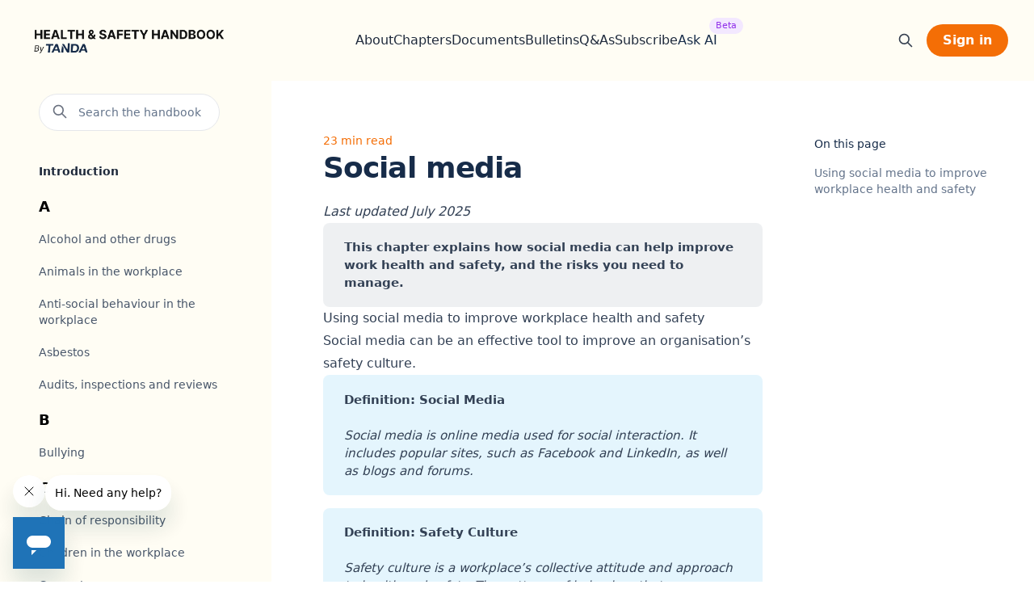

--- FILE ---
content_type: text/html; charset=utf-8
request_url: https://www.healthandsafetyhandbook.com.au/chapters/social-media/
body_size: 12557
content:
<!DOCTYPE html>
<html lang="en">
<head>

    <meta charset="utf-8" />
    <meta http-equiv="X-UA-Compatible" content="IE=edge" />
    <meta name="viewport" content="width=device-width, initial-scale=1">
    <link rel="stylesheet" type="text/css" href="https://www.healthandsafetyhandbook.com.au/assets/built/screen.css?v=5a0de61bb4" />

    <title>Social media</title>

    <script src="https://www.healthandsafetyhandbook.com.au/assets/built/scroll.js?v=5a0de61bb4"></script>

    <meta name="description" content="This chapter explains how social media can help improve work health and safety, and the risks you need to manage.">
    <link rel="icon" href="https://www.healthandsafetyhandbook.com.au/content/images/size/w256h256/2023/08/hs.png" type="image/png">
    <link rel="canonical" href="https://www.healthandsafetyhandbook.com.au/chapters/social-media/">
    <meta name="referrer" content="no-referrer-when-downgrade">
    
    <meta property="og:site_name" content="Health &amp; Safety Handbook">
    <meta property="og:type" content="article">
    <meta property="og:title" content="Social media">
    <meta property="og:description" content="This chapter explains how social media can help improve work health and safety, and the risks you need to manage.">
    <meta property="og:url" content="https://www.healthandsafetyhandbook.com.au/chapters/social-media/">
    <meta property="og:image" content="https://static.ghost.org/v5.0.0/images/publication-cover.jpg">
    <meta property="article:published_time" content="2022-09-19T00:00:00.000Z">
    <meta property="article:modified_time" content="2025-07-22T03:26:43.000Z">
    <meta property="article:tag" content="Chapters">
    
    <meta property="article:publisher" content="https://www.facebook.com/healthandsafetyhandbook">
    <meta name="twitter:card" content="summary_large_image">
    <meta name="twitter:title" content="Social media">
    <meta name="twitter:description" content="This chapter explains how social media can help improve work health and safety, and the risks you need to manage.">
    <meta name="twitter:url" content="https://www.healthandsafetyhandbook.com.au/chapters/social-media/">
    <meta name="twitter:image" content="https://static.ghost.org/v5.0.0/images/publication-cover.jpg">
    <meta name="twitter:label1" content="Written by">
    <meta name="twitter:data1" content="Donna Riley">
    <meta name="twitter:label2" content="Filed under">
    <meta name="twitter:data2" content="Chapters">
    <meta name="twitter:site" content="@ghost">
    <meta property="og:image:width" content="1200">
    <meta property="og:image:height" content="840">
    
    <script type="application/ld+json">
{
    "@context": "https://schema.org",
    "@type": "Article",
    "publisher": {
        "@type": "Organization",
        "name": "Health &amp; Safety Handbook",
        "url": "https://www.healthandsafetyhandbook.com.au/",
        "logo": {
            "@type": "ImageObject",
            "url": "https://www.healthandsafetyhandbook.com.au/content/images/size/w256h256/2023/08/hs.png",
            "width": 60,
            "height": 60
        }
    },
    "author": {
        "@type": "Person",
        "name": "Donna Riley",
        "url": "https://www.healthandsafetyhandbook.com.au/author/donna/",
        "sameAs": []
    },
    "headline": "Social media",
    "url": "https://www.healthandsafetyhandbook.com.au/chapters/social-media/",
    "datePublished": "2022-09-19T00:00:00.000Z",
    "dateModified": "2025-07-22T03:26:43.000Z",
    "keywords": "Chapters",
    "description": "This chapter explains how social media can help improve work health and safety, and the risks you need to manage.",
    "mainEntityOfPage": "https://www.healthandsafetyhandbook.com.au/chapters/social-media/"
}
    </script>

    <meta name="generator" content="Ghost 6.13">
    <link rel="alternate" type="application/rss+xml" title="Health &amp; Safety Handbook" href="https://www.healthandsafetyhandbook.com.au/rss/">
    <script defer src="https://cdn.jsdelivr.net/ghost/portal@~2.56/umd/portal.min.js" data-i18n="true" data-ghost="https://www.healthandsafetyhandbook.com.au/" data-key="3d6124f32edd216dc6d6a5989b" data-api="https://health-and-safety-handbook.ghost.io/ghost/api/content/" data-locale="en" crossorigin="anonymous"></script><style id="gh-members-styles">.gh-post-upgrade-cta-content,
.gh-post-upgrade-cta {
    display: flex;
    flex-direction: column;
    align-items: center;
    font-family: -apple-system, BlinkMacSystemFont, 'Segoe UI', Roboto, Oxygen, Ubuntu, Cantarell, 'Open Sans', 'Helvetica Neue', sans-serif;
    text-align: center;
    width: 100%;
    color: #ffffff;
    font-size: 16px;
}

.gh-post-upgrade-cta-content {
    border-radius: 8px;
    padding: 40px 4vw;
}

.gh-post-upgrade-cta h2 {
    color: #ffffff;
    font-size: 28px;
    letter-spacing: -0.2px;
    margin: 0;
    padding: 0;
}

.gh-post-upgrade-cta p {
    margin: 20px 0 0;
    padding: 0;
}

.gh-post-upgrade-cta small {
    font-size: 16px;
    letter-spacing: -0.2px;
}

.gh-post-upgrade-cta a {
    color: #ffffff;
    cursor: pointer;
    font-weight: 500;
    box-shadow: none;
    text-decoration: underline;
}

.gh-post-upgrade-cta a:hover {
    color: #ffffff;
    opacity: 0.8;
    box-shadow: none;
    text-decoration: underline;
}

.gh-post-upgrade-cta a.gh-btn {
    display: block;
    background: #ffffff;
    text-decoration: none;
    margin: 28px 0 0;
    padding: 8px 18px;
    border-radius: 4px;
    font-size: 16px;
    font-weight: 600;
}

.gh-post-upgrade-cta a.gh-btn:hover {
    opacity: 0.92;
}</style><script async src="https://js.stripe.com/v3/"></script>
    <script defer src="https://cdn.jsdelivr.net/ghost/sodo-search@~1.8/umd/sodo-search.min.js" data-key="3d6124f32edd216dc6d6a5989b" data-styles="https://cdn.jsdelivr.net/ghost/sodo-search@~1.8/umd/main.css" data-sodo-search="https://health-and-safety-handbook.ghost.io/" data-locale="en" crossorigin="anonymous"></script>
    
    <link href="https://www.healthandsafetyhandbook.com.au/webmentions/receive/" rel="webmention">
    <script defer src="/public/cards.min.js?v=5a0de61bb4"></script>
    <link rel="stylesheet" type="text/css" href="/public/cards.min.css?v=5a0de61bb4">
    <script defer src="/public/member-attribution.min.js?v=5a0de61bb4"></script>
    <script defer src="/public/ghost-stats.min.js?v=5a0de61bb4" data-stringify-payload="false" data-datasource="analytics_events" data-storage="localStorage" data-host="https://www.healthandsafetyhandbook.com.au/.ghost/analytics/api/v1/page_hit"  tb_site_uuid="369a58fe-55f6-4caa-8de8-df7fd8a92a6e" tb_post_uuid="a742b429-c4b8-481d-a9d1-08c310a74db7" tb_post_type="post" tb_member_uuid="undefined" tb_member_status="undefined"></script><style>:root {--ghost-accent-color: #f46e08;}</style>
    <!-- Google Tag Manager -->
<script>(function(w,d,s,l,i){w[l]=w[l]||[];w[l].push({'gtm.start':
new Date().getTime(),event:'gtm.js'});var f=d.getElementsByTagName(s)[0],
j=d.createElement(s),dl=l!='dataLayer'?'&l='+l:'';j.async=true;j.src=
'https://www.googletagmanager.com/gtm.js?id='+i+dl;f.parentNode.insertBefore(j,f);
})(window,document,'script','dataLayer','GTM-MKLKTZ2');</script>
<!-- End Google Tag Manager -->

<!-- Google tag (gtag.js) -->
<script async src="https://www.googletagmanager.com/gtag/js?id=G-XVP4KMZJTJ"></script>
<script>
  window.dataLayer = window.dataLayer || [];
  function gtag(){dataLayer.push(arguments);}
  gtag('js', new Date());

  gtag('config', 'G-XVP4KMZJTJ');
</script>

</head>
<body class="post-template tag-chapters">
  <div class="modal hidden relative" role="dialog" aria-modal="true" style="z-index:70">
    <!-- Background backdrop, show/hide based on slide-over state. -->
    <div data-transition-enter-from="opacity-0 translate-y-1" data-transition-enter-to="opacity-100 translate-y-0 transition ease-out duration-200" data-transition-leave-active="translate-y-0 transition ease-in duration-150" data-transition-leave-from="opacity-100" data-transition-leave-to="opacity-0 translate-y-1" type="button" class="modal-toggle fixed inset-0 z-50 h-screen bg-slate-900/40"></div>

    <div class="fixed inset-0 overflow-y-auto flex justify-center" style="z-index:60">
      <div class="fixed min-h-full items-end justify-center p-4 text-center sm:items-center sm:p-0">
        <div class="relative transform overflow-hidden rounded-lg bg-white px-4 pb-4 pt-5 text-left shadow-xl transition-all sm:my-8 sm:w-full sm:max-w-lg sm:p-6 sm:py-12 sm:px-8 sm:mt-32">
          <h4 class="text-blue-dark font-semibold text-xl text-center">Submit your question</h4>
          <p class="text-slate-700 text-sm text-center mt-2">Ask any general employment law question that you can’t find an answer to in our handbook, and our experts we'll give you an answer.</p>
          <form method="POST" action="" class="qanda mt-10 grid grid-cols-1 gap-x-6 gap-y-4 sm:grid-cols-12">
            <div class="sm:col-span-6">
              <label for="first-name" class="block text-sm font-medium leading-6 text-gray-900">First name</label>
              <div class="mt-2">
                <input type="text" name="first-name" id="first-name" autocomplete="given-name" class="block px-4 w-full rounded-md border-0 py-1.5 text-gray-900 shadow-sm ring-1 ring-inset ring-gray-300 placeholder:text-gray-400 focus:ring-2 focus:ring-inset focus:ring-sky-600 sm:text-sm sm:leading-6">
              </div>
            </div>
            <div class="sm:col-span-6">
              <label for="email" class="block text-sm font-medium leading-6 text-gray-900">Email address</label>
              <div class="mt-2">
                <input id="email" name="email" type="email" autocomplete="email" class="px-4 block w-full rounded-md border-0 py-1.5 text-gray-900 shadow-sm ring-1 ring-inset ring-gray-300 placeholder:text-gray-400 focus:ring-2 focus:ring-inset focus:ring-sky-600 sm:text-sm sm:leading-6">
              </div>
            </div>
            <div class="col-span-full">
              <label for="about" class="block text-sm font-medium leading-6 text-gray-900">Question</label>
              <div class="mt-2">
                <textarea id="question" name="question" rows="3" class="px-4 block w-full rounded-md border-0 text-gray-900 shadow-sm ring-1 ring-inset ring-gray-300 placeholder:text-gray-400 focus:ring-2 focus:ring-inset focus:ring-sky-600 sm:py-1.5 sm:text-sm sm:leading-6"></textarea>
              </div>
              <p class="mt-3 text-xs text-gray-600">Please make your question as detailed as possible, so ensure we can provide the most accurate response.</p>
            </div>
            <div class="col-span-full flex justify-end">
              <button type="submit" data-element="subit" class="flex-none mt-2 w-max sm:mt-0 rounded-full bg-blue-dark py-2 px-4 text-sm font-semibold text-white shadow-sm hover:bg-blue-secondary focus-visible:outline focus-visible:outline-2 focus-visible:outline-offset-2 focus-visible:outline-sky-600">Submit question</button>
            </div>
          </form>
          <div class="thanks hidden">
            <h4 class="font-lg text-blue-dark mt-8 text-center w-max mx-auto px-4 py-2 bg-emerald-100 text-emerald-700 rounded-md">Thank you for your submission</h4>
          </div>
          
        </div>
      </div>
    </div>
  </div>
<div class="bg-white">

    <header class="bg-blue-light relative sticky inset-x-0 top-0 z-50">
        <!-- Mobile menu, show/hide based on menu open state. -->
        <div class="mobile-menu hidden" role="dialog" aria-modal="true">
          <!-- Background backdrop, show/hide based on slide-over state. -->
          <div class="fixed inset-0 z-50 h-screen bg-slate-900/40"></div>
          <div class="bg-blue-light fixed h-min inset-y-0 right-0 z-50 w-full overflow-y-auto px-6 py-6 sm:max-w-sm sm:ring-1 sm:ring-gray-900/10">
            <div class="flex items-center justify-between">
              <div class="flex lg:flex-1">
                <a href="https://www.healthandsafetyhandbook.com.au" class="-m-1.5 p-1.5 w-max">
                  <span class="sr-only">Health & Safety Handbook</span>
                  <img class="h-14 w-auto -mb-1" src='https://www.healthandsafetyhandbook.com.au/assets/images/logo-2.png?v=5a0de61bb4' alt="">
                </a>
              </div>
              <button data-transition-enter-from="opacity-0 translate-y-1" data-transition-enter-to="opacity-100 translate-y-0 transition ease-out duration-200" data-transition-leave-active="translate-y-0 transition ease-in duration-150" data-transition-leave-from="opacity-100" data-transition-leave-to="opacity-0 translate-y-1" type="button" class="navbar-toggle -m-2.5 rounded-md p-2.5 text-gray-700">
                <span class="sr-only">Close menu</span>
                <svg class="h-6 w-6" fill="none" viewBox="0 0 24 24" stroke-width="1.5" stroke="currentColor" aria-hidden="true">
                  <path stroke-linecap="round" stroke-linejoin="round" d="M6 18L18 6M6 6l12 12" />
                </svg>
              </button>
            </div>
            <div class="mt-6 flow-root">
              <div class="-my-6 divide-y divide-gray-500/10">
                <div class="space-y-2 py-6">
                  <a href="/about-us" class="-mx-3 block rounded-lg py-2 px-3 text-base font-semibold leading-7 text-gray-900 hover:bg-gray-50">About</a>
                  <a href="/chapters/introduction/" class="-mx-3 block rounded-lg py-2 px-3 text-base font-semibold leading-7 text-gray-900 hover:bg-gray-50">Browse Chapters</a>
                  <a href="/documents" class="-mx-3 block rounded-lg py-2 px-3 text-base font-semibold leading-7 text-gray-900 hover:bg-gray-50">Documents</a>
                  <a href="/news" class="-mx-3 block rounded-lg py-2 px-3 text-base font-semibold leading-7 text-gray-900 hover:bg-gray-50">Bulletins</a>
                  <a href="/question-and-answer" class="-mx-3 block rounded-lg py-2 px-3 text-base font-semibold leading-7 text-gray-900 hover:bg-gray-50">Q&As</a>
                  <a href="https://gaiden-demo.fly.dev/" class="-mx-3 block rounded-lg py-2 px-3 text-base font-semibold leading-7 text-gray-900 hover:bg-gray-50 relative">
                    Ask AI
                    <div class="absolute left-12 -top-1 flex space-x-1 font-medium text-xs rounded-full text-purple-600 bg-purple-100 px-2 w-max py-0.5">
                      <span class="text-[11px]">Beta</span>
                    </div>
                  </a>
                </div>
                <div class="py-6">
                    <a href="#/portal/signin" class="bg-blue-secondary px-5 py-2 font-semibold rounded-full leading-6 text-white">Sign in</a>
                </div>
              </div>
            </div>
          </div>
        </div>
        <nav class="max-w-7xl mx-auto flex items-center justify-between p-6 lg:px-8" aria-label="Global">
          <div class="flex lg:flex-1">
            <a href="https://www.healthandsafetyhandbook.com.au" class="-m-1.5 p-1.5 w-max">
              <span class="sr-only">Health & Safety Handbook</span>
              <img class="h-14 w-auto -mb-1" src='https://www.healthandsafetyhandbook.com.au/assets/images/logo-2.png?v=5a0de61bb4' alt="">
            </a>
          </div>
          <div data-transition-enter-from="opacity-0 translate-y-1" data-transition-enter-to="opacity-100 translate-y-0 transition ease-out duration-200" data-transition-leave-active="translate-y-0 transition ease-in duration-150" data-transition-leave-from="opacity-100" data-transition-leave-to="opacity-0 translate-y-1" class="navbar-toggle flex lg:hidden">
            <button type="button" class="-m-2.5 inline-flex items-center justify-center rounded-md p-2.5 text-gray-700">
              <span class="sr-only">Open main menu</span>
              <svg class="h-6 w-6" fill="none" viewBox="0 0 24 24" stroke-width="1.5" stroke="currentColor" aria-hidden="true">
                <path stroke-linecap="round" stroke-linejoin="round" d="M3.75 6.75h16.5M3.75 12h16.5m-16.5 5.25h16.5" />
              </svg>
            </button>
          </div>
          <div class="hidden lg:flex lg:gap-x-12 ml-5 xl:ml-12">
            <a href="/about-us/" class="leading-6 text-slate-800">About</a>
<a href="/chapters/introduction/" class="leading-6 text-slate-800">Chapters</a>
<a href="/documents/" class="leading-6 text-slate-800">Documents</a>
<a href="/news/" class="leading-6 text-slate-800">Bulletins</a>
<a href="/question-and-answer/" class="leading-6 text-slate-800">Q&amp;As</a>
<a href="#/portal/" class="leading-6 text-slate-800">Subscribe</a>

            <a href="https://gaiden-demo.fly.dev/health_and_safety" class="leading-6 text-blue-dark relative">
              Ask AI
              <div class="absolute -right-8 -top-4 flex space-x-1 font-medium text-xs rounded-full text-purple-600 bg-purple-100 px-2 w-max py-0.5">
                <span class="text-[11px]">Beta</span>
              </div>
            </a>
          </div>
          <div class="hidden lg:flex lg:flex-1 lg:justify-end relative">
            <div data-ghost-search class="inset-y-0 pr-4 flex items-center cursor-pointer">
              <svg aria-hidden="true" class="w-5 h-5 text-gray-700" fill="none" stroke="currentColor" viewBox="0 0 24 24" xmlns="http://www.w3.org/2000/svg"><path stroke-linecap="round" stroke-linejoin="round" stroke-width="2" d="M21 21l-6-6m2-5a7 7 0 11-14 0 7 7 0 0114 0z"></path></svg>
            </div>
              <a href="#/portal/signin" class="bg-blue-secondary px-5 py-2 font-semibold rounded-full leading-6 text-white">Sign in</a>
          </div>
        </nav>
    </header>

    <main class="gh-main">

        

    

<style>
/* Applies to both first and second level list items. */
.scroll-nav ol {
  /* Move bullets inside. */
  list-style-position: inside;
  /* Cancel out Ghost's default margin-bottom: 30px. */
  margin-bottom: 0;
  color: #64748b;
  font-size: .875rem;
  line-height: 1.25rem;

}
.scroll-nav__item--active {
  color: #f46e06
}
.scroll-nav__item {
  margin-bottom:10px;
}
.mobile-toc-section .scroll-nav__item {
  color: #f46e06
}
</style>
<div class="relative mx-auto flex-col sm:flex-row flex max-w-7xl justify-center sm:px-2 lg:px-8 xl:px-12">
  <div class="fixed block lg:hidden px-4 pt-2 pb-6 bg-blue-light w-full top-[90px]">
    <label id="listbox-label" class="block font-medium leading-6 text-slate-900">Chapters A-Z</label>
    <div class="relative mt-2">
      <button type="button" class="nav-toggle relative w-full cursor-default rounded-md bg-white py-3 pl-3 pr-10 text-left text-slate-800 ring-1 ring-inset ring-gray-200 focus:outline-none focus:ring-2 focus:ring-blue-secondary sm:text-sm sm:leading-6" data-transition-enter-from="opacity-0 translate-y-1" data-transition-enter-to="opacity-100 translate-y-0 transition ease-out duration-200" data-transition-leave-active="translate-y-0 transition ease-in duration-150" data-transition-leave-from="opacity-100" data-transition-leave-to="opacity-0 translate-y-1" aria-haspopup="listbox" aria-expanded="true" aria-labelledby="listbox-label">
        <span class="block truncate">Social media</span>
        <span class="pointer-events-none absolute inset-y-0 right-0 flex items-center pr-2">
          <svg class="h-5 w-5 text-gray-400" viewBox="0 0 20 20" fill="currentColor" aria-hidden="true">
            <path fill-rule="evenodd" d="M10 3a.75.75 0 01.55.24l3.25 3.5a.75.75 0 11-1.1 1.02L10 4.852 7.3 7.76a.75.75 0 01-1.1-1.02l3.25-3.5A.75.75 0 0110 3zm-3.76 9.2a.75.75 0 011.06.04l2.7 2.908 2.7-2.908a.75.75 0 111.1 1.02l-3.25 3.5a.75.75 0 01-1.1 0l-3.25-3.5a.75.75 0 01.04-1.06z" clip-rule="evenodd" />
          </svg>
        </span>
      </button>
      <ul class="hidden chapter-list-mobile absolute z-10 mt-1 max-h-80 w-full overflow-auto rounded-md bg-white py-1 text-base shadow-lg ring-1 ring-black ring-opacity-5 focus:outline-none sm:text-sm" tabindex="-1" role="listbox" aria-labelledby="listbox-label" aria-activedescendant="listbox-option-3">
            <li>
              <a href="/chapters/alcohol-and-other-drugs/"><h2 class="text-slate-800 relative cursor-default select-none py-2 px-3">Alcohol and other drugs</h2></a>
            </li>
            <li>
              <a href="/chapters/animals-in-the-workplace/"><h2 class="text-slate-800 relative cursor-default select-none py-2 px-3">Animals in the workplace</h2></a>
            </li>
            <li>
              <a href="/chapters/anti-social-behaviour-in-the-workplace/"><h2 class="text-slate-800 relative cursor-default select-none py-2 px-3">Anti-social behaviour in the workplace</h2></a>
            </li>
            <li>
              <a href="/chapters/asbestos/"><h2 class="text-slate-800 relative cursor-default select-none py-2 px-3">Asbestos</h2></a>
            </li>
            <li>
              <a href="/chapters/audits-inspections-and-reviews/"><h2 class="text-slate-800 relative cursor-default select-none py-2 px-3">Audits, inspections and reviews</h2></a>
            </li>
            <li>
              <a href="/chapters/bullying/"><h2 class="text-slate-800 relative cursor-default select-none py-2 px-3">Bullying</h2></a>
            </li>
            <li>
              <a href="/chapters/chain-of-responsibility/"><h2 class="text-slate-800 relative cursor-default select-none py-2 px-3">Chain of responsibility</h2></a>
            </li>
            <li>
              <a href="/chapters/children-in-the-workplace/"><h2 class="text-slate-800 relative cursor-default select-none py-2 px-3">Children in the workplace</h2></a>
            </li>
            <li>
              <a href="/chapters/competency/"><h2 class="text-slate-800 relative cursor-default select-none py-2 px-3">Competency</h2></a>
            </li>
            <li>
              <a href="/chapters/construction/"><h2 class="text-slate-800 relative cursor-default select-none py-2 px-3">Construction</h2></a>
            </li>
            <li>
              <a href="/chapters/consultation/"><h2 class="text-slate-800 relative cursor-default select-none py-2 px-3">Consultation</h2></a>
            </li>
            <li>
              <a href="/chapters/contractors/"><h2 class="text-slate-800 relative cursor-default select-none py-2 px-3">Contractors</h2></a>
            </li>
            <li>
              <a href="/chapters/crystalline-silica/"><h2 class="text-slate-800 relative cursor-default select-none py-2 px-3">Crystalline silica</h2></a>
            </li>
            <li>
              <a href="/chapters/disciplining-workers/"><h2 class="text-slate-800 relative cursor-default select-none py-2 px-3">Disciplining workers</h2></a>
            </li>
            <li>
              <a href="/chapters/discrimination/"><h2 class="text-slate-800 relative cursor-default select-none py-2 px-3">Discrimination</h2></a>
            </li>
            <li>
              <a href="/chapters/disease-control-vaccination/"><h2 class="text-slate-800 relative cursor-default select-none py-2 px-3">Disease control – vaccination</h2></a>
            </li>
            <li>
              <a href="/chapters/duties-of-employers/"><h2 class="text-slate-800 relative cursor-default select-none py-2 px-3">Duties of employers</h2></a>
            </li>
            <li>
              <a href="/chapters/duties-of-managers/"><h2 class="text-slate-800 relative cursor-default select-none py-2 px-3">Duties of managers</h2></a>
            </li>
            <li>
              <a href="/chapters/duties-of-officers/"><h2 class="text-slate-800 relative cursor-default select-none py-2 px-3">Duties of officers</h2></a>
            </li>
            <li>
              <a href="/chapters/duties-of-workers/"><h2 class="text-slate-800 relative cursor-default select-none py-2 px-3">Duties of workers</h2></a>
            </li>
            <li>
              <a href="/chapters/electrical-safety/"><h2 class="text-slate-800 relative cursor-default select-none py-2 px-3">Electrical safety</h2></a>
            </li>
            <li>
              <a href="/chapters/emergency-management/"><h2 class="text-slate-800 relative cursor-default select-none py-2 px-3">Emergency management</h2></a>
            </li>
            <li>
              <a href="/chapters/enforceable-undertakings/"><h2 class="text-slate-800 relative cursor-default select-none py-2 px-3">Enforceable undertakings</h2></a>
            </li>
            <li>
              <a href="/chapters/enforcement/"><h2 class="text-slate-800 relative cursor-default select-none py-2 px-3">Enforcement</h2></a>
            </li>
            <li>
              <a href="/chapters/fatigue/"><h2 class="text-slate-800 relative cursor-default select-none py-2 px-3">Fatigue</h2></a>
            </li>
            <li>
              <a href="/chapters/fire-safety/"><h2 class="text-slate-800 relative cursor-default select-none py-2 px-3">Fire safety</h2></a>
            </li>
            <li>
              <a href="/chapters/first-aid/"><h2 class="text-slate-800 relative cursor-default select-none py-2 px-3">First aid</h2></a>
            </li>
            <li>
              <a href="/chapters/harassment/"><h2 class="text-slate-800 relative cursor-default select-none py-2 px-3">Harassment</h2></a>
            </li>
            <li>
              <a href="/chapters/hazard-identification/"><h2 class="text-slate-800 relative cursor-default select-none py-2 px-3">Hazard identification</h2></a>
            </li>
            <li>
              <a href="/chapters/chemical-safety/"><h2 class="text-slate-800 relative cursor-default select-none py-2 px-3">Hazardous chemicals</h2></a>
            </li>
            <li>
              <a href="/chapters/introduction-to-health-and-safety-legislation/"><h2 class="text-slate-800 relative cursor-default select-none py-2 px-3">Health and safety legislation</h2></a>
            </li>
            <li>
              <a href="/chapters/health-and-safety-policies-and-procedures/"><h2 class="text-slate-800 relative cursor-default select-none py-2 px-3">Health and safety policies and procedures</h2></a>
            </li>
            <li>
              <a href="/chapters/health-and-safety-representatives-and-committees/"><h2 class="text-slate-800 relative cursor-default select-none py-2 px-3">Health and safety representatives and committees</h2></a>
            </li>
            <li>
              <a href="/chapters/health-and-wellbeing-programs/"><h2 class="text-slate-800 relative cursor-default select-none py-2 px-3">Health and wellbeing programs</h2></a>
            </li>
            <li>
              <a href="/chapters/health-monitoring/"><h2 class="text-slate-800 relative cursor-default select-none py-2 px-3">Health monitoring</h2></a>
            </li>
            <li>
              <a href="/chapters/hierarchy-of-control/"><h2 class="text-slate-800 relative cursor-default select-none py-2 px-3">Hierarchy of control</h2></a>
            </li>
            <li>
              <a href="/chapters/hygiene/"><h2 class="text-slate-800 relative cursor-default select-none py-2 px-3">Hygiene</h2></a>
            </li>
            <li>
              <a href="/chapters/incident-reporting-and-investigation/"><h2 class="text-slate-800 relative cursor-default select-none py-2 px-3">Incident investigation</h2></a>
            </li>
            <li>
              <a href="/chapters/industrial-action-and-stoppages/"><h2 class="text-slate-800 relative cursor-default select-none py-2 px-3">Industrial action and stoppages</h2></a>
            </li>
            <li>
              <a href="/chapters/industrial-instruments/"><h2 class="text-slate-800 relative cursor-default select-none py-2 px-3">Industrial instruments</h2></a>
            </li>
            <li>
              <a href="/chapters/industrial-manslaughter/"><h2 class="text-slate-800 relative cursor-default select-none py-2 px-3">Industrial manslaughter</h2></a>
            </li>
            <li>
              <a href="/chapters/types-of-business-insurance/"><h2 class="text-slate-800 relative cursor-default select-none py-2 px-3">Insurance</h2></a>
            </li>
            <li>
              <a href="/chapters/introduction/"><h2 class="text-slate-800 relative cursor-default select-none py-2 px-3">Introduction</h2></a>
            </li>
            <li>
              <a href="/chapters/it-and-safety-management/"><h2 class="text-slate-800 relative cursor-default select-none py-2 px-3">IT and safety management</h2></a>
            </li>
            <li>
              <a href="/chapters/licensing-and-registration/"><h2 class="text-slate-800 relative cursor-default select-none py-2 px-3">Licensing and registration</h2></a>
            </li>
            <li>
              <a href="/chapters/management-of-change/"><h2 class="text-slate-800 relative cursor-default select-none py-2 px-3">Management of change</h2></a>
            </li>
            <li>
              <a href="/chapters/mature-age-workers/"><h2 class="text-slate-800 relative cursor-default select-none py-2 px-3">Mature-age workers</h2></a>
            </li>
            <li>
              <a href="/chapters/mental-health/"><h2 class="text-slate-800 relative cursor-default select-none py-2 px-3">Mental illness</h2></a>
            </li>
            <li>
              <a href="/chapters/modern-slavery/"><h2 class="text-slate-800 relative cursor-default select-none py-2 px-3">Modern slavery</h2></a>
            </li>
            <li>
              <a href="/chapters/noise-safety/"><h2 class="text-slate-800 relative cursor-default select-none py-2 px-3">Noise</h2></a>
            </li>
            <li>
              <a href="/chapters/notification-of-incidents/"><h2 class="text-slate-800 relative cursor-default select-none py-2 px-3">Notification of incidents</h2></a>
            </li>
            <li>
              <a href="/chapters/obligations-and-standards/"><h2 class="text-slate-800 relative cursor-default select-none py-2 px-3">Obligations and standards</h2></a>
            </li>
            <li>
              <a href="/chapters/office-safety/"><h2 class="text-slate-800 relative cursor-default select-none py-2 px-3">Office safety</h2></a>
            </li>
            <li>
              <a href="/chapters/performance-management/"><h2 class="text-slate-800 relative cursor-default select-none py-2 px-3">Performance management</h2></a>
            </li>
            <li>
              <a href="/chapters/personal-protective-equipment/"><h2 class="text-slate-800 relative cursor-default select-none py-2 px-3">Personal protective equipment</h2></a>
            </li>
            <li>
              <a href="/chapters/plant-safety/"><h2 class="text-slate-800 relative cursor-default select-none py-2 px-3">Plant safety</h2></a>
            </li>
            <li>
              <a href="/chapters/pre-employment-assessments/"><h2 class="text-slate-800 relative cursor-default select-none py-2 px-3">Pre-employment assessments</h2></a>
            </li>
            <li>
              <a href="/chapters/prosecution/"><h2 class="text-slate-800 relative cursor-default select-none py-2 px-3">Prosecution</h2></a>
            </li>
            <li>
              <a href="/chapters/psychosocial-hazards/"><h2 class="text-slate-800 relative cursor-default select-none py-2 px-3">Psychosocial hazards</h2></a>
            </li>
            <li>
              <a href="/chapters/radiation/"><h2 class="text-slate-800 relative cursor-default select-none py-2 px-3">Radiation</h2></a>
            </li>
            <li>
              <a href="/chapters/record-and-document-management/"><h2 class="text-slate-800 relative cursor-default select-none py-2 px-3">Record and document management</h2></a>
            </li>
            <li>
              <a href="/chapters/risk-assessment/"><h2 class="text-slate-800 relative cursor-default select-none py-2 px-3">Risk assessment</h2></a>
            </li>
            <li>
              <a href="/chapters/road-transport-worker-safety/"><h2 class="text-slate-800 relative cursor-default select-none py-2 px-3">Road transport workers</h2></a>
            </li>
            <li>
              <a href="/chapters/safe-operating-procedures/"><h2 class="text-slate-800 relative cursor-default select-none py-2 px-3">Safe operating procedures</h2></a>
            </li>
            <li>
              <a href="/chapters/safety-culture/"><h2 class="text-slate-800 relative cursor-default select-none py-2 px-3">Safety culture</h2></a>
            </li>
            <li>
              <a href="/chapters/safety-recording/"><h2 class="text-slate-800 relative cursor-default select-none py-2 px-3">Safety recording</h2></a>
            </li>
            <li>
              <a href="/chapters/safety-recruitment/"><h2 class="text-slate-800 relative cursor-default select-none py-2 px-3">Safety recruitment</h2></a>
            </li>
            <li>
              <a href="/chapters/safety-signs/"><h2 class="text-slate-800 relative cursor-default select-none py-2 px-3">Safety signs</h2></a>
            </li>
            <li>
              <a href="/chapters/sexual-harassment/"><h2 class="text-slate-800 relative cursor-default select-none py-2 px-3">Sexual harassment</h2></a>
            </li>
            <li>
              <a href="/chapters/shift-work/"><h2 class="text-slate-800 relative cursor-default select-none py-2 px-3">Shift work</h2></a>
            </li>
            <li>
              <a href="/chapters/smoking/"><h2 class="text-slate-800 relative cursor-default select-none py-2 px-3">Smoking</h2></a>
            </li>
            <li>
              <a href="/chapters/social-media/"><h2 class="text-slate-800 relative cursor-default select-none py-2 px-3">Social media</h2></a>
            </li>
            <li>
              <a href="/chapters/stress/"><h2 class="text-slate-800 relative cursor-default select-none py-2 px-3">Stress</h2></a>
            </li>
            <li>
              <a href="/chapters/supervision-of-safe-work/"><h2 class="text-slate-800 relative cursor-default select-none py-2 px-3">Supervision of safe work</h2></a>
            </li>
            <li>
              <a href="/chapters/traffic-management/"><h2 class="text-slate-800 relative cursor-default select-none py-2 px-3">Traffic management</h2></a>
            </li>
            <li>
              <a href="/chapters/training-and-induction/"><h2 class="text-slate-800 relative cursor-default select-none py-2 px-3">Training and induction</h2></a>
            </li>
            <li>
              <a href="/chapters/unions/"><h2 class="text-slate-800 relative cursor-default select-none py-2 px-3">Unions</h2></a>
            </li>
            <li>
              <a href="/chapters/vehicle-safety/"><h2 class="text-slate-800 relative cursor-default select-none py-2 px-3">Vehicle safety</h2></a>
            </li>
            <li>
              <a href="/chapters/violence-in-the-workplace/"><h2 class="text-slate-800 relative cursor-default select-none py-2 px-3">Violence in the workplace</h2></a>
            </li>
            <li>
              <a href="/chapters/visitors-to-the-workplace/"><h2 class="text-slate-800 relative cursor-default select-none py-2 px-3">Visitors to the workplace</h2></a>
            </li>
            <li>
              <a href="/chapters/volunteers/"><h2 class="text-slate-800 relative cursor-default select-none py-2 px-3">Volunteers</h2></a>
            </li>
            <li>
              <a href="/chapters/waste-management/"><h2 class="text-slate-800 relative cursor-default select-none py-2 px-3">Waste management</h2></a>
            </li>
            <li>
              <a href="/chapters/work-functions/"><h2 class="text-slate-800 relative cursor-default select-none py-2 px-3">Work functions</h2></a>
            </li>
            <li>
              <a href="/chapters/workers-compensation/"><h2 class="text-slate-800 relative cursor-default select-none py-2 px-3">Workers&#x27; compensation</h2></a>
            </li>
            <li>
              <a href="/chapters/working-alone/"><h2 class="text-slate-800 relative cursor-default select-none py-2 px-3">Working alone</h2></a>
            </li>
            <li>
              <a href="/chapters/working-at-heights/"><h2 class="text-slate-800 relative cursor-default select-none py-2 px-3">Working at heights</h2></a>
            </li>
            <li>
              <a href="/chapters/working-environment/"><h2 class="text-slate-800 relative cursor-default select-none py-2 px-3">Working environment</h2></a>
            </li>
            <li>
              <a href="/chapters/working-from-home/"><h2 class="text-slate-800 relative cursor-default select-none py-2 px-3">Working from home</h2></a>
            </li>
            <li>
              <a href="/chapters/workplace-design-modification-and-purchasing/"><h2 class="text-slate-800 relative cursor-default select-none py-2 px-3">Workplace design, modification and purchasing</h2></a>
            </li>
            <li>
              <a href="/chapters/young-workers/"><h2 class="text-slate-800 relative cursor-default select-none py-2 px-3">Young workers</h2></a>
            </li>
      </ul>
    </div>

  </div>
  <div class="hidden lg:relative lg:block lg:flex-none">
    <div class="absolute inset-y-0 right-0 w-[50vw] bg-blue-light"></div>
    <div class="absolute top-16 bottom-0 right-0 hidden h-12 w-px bg-gradient-to-t from-slate-800"></div>
    <div class="absolute top-28 bottom-0 right-0 hidden w-px bg-slate-800"></div>
    <div class="sticky top-[6.5rem] -ml-0.5 h-[calc(100vh-6.5rem)] overflow-y-auto overflow-x-hidden pt-0 pb-16 pl-0.5">
      <nav class="text-base lg:text-sm w-64 pr-8 xl:w-72 xl:pr-16">
        <div class="absolute top-0 sticky overflow-y-auto pb-10 pt-3 bg-blue-light">
          <div class="absolute inset-y-0 left-0 flex items-center pl-4 pt-5 pointer-events-none h-12">
              <svg aria-hidden="true" class="w-5 h-5 text-gray-500" fill="none" stroke="currentColor" viewBox="0 0 24 24" xmlns="http://www.w3.org/2000/svg"><path stroke-linecap="round" stroke-linejoin="round" stroke-width="2" d="M21 21l-6-6m2-5a7 7 0 11-14 0 7 7 0 0114 0z"></path></svg>
          </div>
          <div data-ghost-search class="block w-full rounded-full px-4 py-3 pl-12 text-sm text-slate-500 border border-gray-200 bg-white focus:ring-blue-500 focus:border-blue-500 cursor-pointer">Search the handbook</div>
        </div>
        <ul role="list" class="chapter-list space-y-5">
            <li>
              <a href="/chapters/alcohol-and-other-drugs/"><h2 class="font-display text-slate-600">Alcohol and other drugs</h2></a>
            </li>
            <li>
              <a href="/chapters/animals-in-the-workplace/"><h2 class="font-display text-slate-600">Animals in the workplace</h2></a>
            </li>
            <li>
              <a href="/chapters/anti-social-behaviour-in-the-workplace/"><h2 class="font-display text-slate-600">Anti-social behaviour in the workplace</h2></a>
            </li>
            <li>
              <a href="/chapters/asbestos/"><h2 class="font-display text-slate-600">Asbestos</h2></a>
            </li>
            <li>
              <a href="/chapters/audits-inspections-and-reviews/"><h2 class="font-display text-slate-600">Audits, inspections and reviews</h2></a>
            </li>
            <li>
              <a href="/chapters/bullying/"><h2 class="font-display text-slate-600">Bullying</h2></a>
            </li>
            <li>
              <a href="/chapters/chain-of-responsibility/"><h2 class="font-display text-slate-600">Chain of responsibility</h2></a>
            </li>
            <li>
              <a href="/chapters/children-in-the-workplace/"><h2 class="font-display text-slate-600">Children in the workplace</h2></a>
            </li>
            <li>
              <a href="/chapters/competency/"><h2 class="font-display text-slate-600">Competency</h2></a>
            </li>
            <li>
              <a href="/chapters/construction/"><h2 class="font-display text-slate-600">Construction</h2></a>
            </li>
            <li>
              <a href="/chapters/consultation/"><h2 class="font-display text-slate-600">Consultation</h2></a>
            </li>
            <li>
              <a href="/chapters/contractors/"><h2 class="font-display text-slate-600">Contractors</h2></a>
            </li>
            <li>
              <a href="/chapters/crystalline-silica/"><h2 class="font-display text-slate-600">Crystalline silica</h2></a>
            </li>
            <li>
              <a href="/chapters/disciplining-workers/"><h2 class="font-display text-slate-600">Disciplining workers</h2></a>
            </li>
            <li>
              <a href="/chapters/discrimination/"><h2 class="font-display text-slate-600">Discrimination</h2></a>
            </li>
            <li>
              <a href="/chapters/disease-control-vaccination/"><h2 class="font-display text-slate-600">Disease control – vaccination</h2></a>
            </li>
            <li>
              <a href="/chapters/duties-of-employers/"><h2 class="font-display text-slate-600">Duties of employers</h2></a>
            </li>
            <li>
              <a href="/chapters/duties-of-managers/"><h2 class="font-display text-slate-600">Duties of managers</h2></a>
            </li>
            <li>
              <a href="/chapters/duties-of-officers/"><h2 class="font-display text-slate-600">Duties of officers</h2></a>
            </li>
            <li>
              <a href="/chapters/duties-of-workers/"><h2 class="font-display text-slate-600">Duties of workers</h2></a>
            </li>
            <li>
              <a href="/chapters/electrical-safety/"><h2 class="font-display text-slate-600">Electrical safety</h2></a>
            </li>
            <li>
              <a href="/chapters/emergency-management/"><h2 class="font-display text-slate-600">Emergency management</h2></a>
            </li>
            <li>
              <a href="/chapters/enforceable-undertakings/"><h2 class="font-display text-slate-600">Enforceable undertakings</h2></a>
            </li>
            <li>
              <a href="/chapters/enforcement/"><h2 class="font-display text-slate-600">Enforcement</h2></a>
            </li>
            <li>
              <a href="/chapters/fatigue/"><h2 class="font-display text-slate-600">Fatigue</h2></a>
            </li>
            <li>
              <a href="/chapters/fire-safety/"><h2 class="font-display text-slate-600">Fire safety</h2></a>
            </li>
            <li>
              <a href="/chapters/first-aid/"><h2 class="font-display text-slate-600">First aid</h2></a>
            </li>
            <li>
              <a href="/chapters/harassment/"><h2 class="font-display text-slate-600">Harassment</h2></a>
            </li>
            <li>
              <a href="/chapters/hazard-identification/"><h2 class="font-display text-slate-600">Hazard identification</h2></a>
            </li>
            <li>
              <a href="/chapters/chemical-safety/"><h2 class="font-display text-slate-600">Hazardous chemicals</h2></a>
            </li>
            <li>
              <a href="/chapters/introduction-to-health-and-safety-legislation/"><h2 class="font-display text-slate-600">Health and safety legislation</h2></a>
            </li>
            <li>
              <a href="/chapters/health-and-safety-policies-and-procedures/"><h2 class="font-display text-slate-600">Health and safety policies and procedures</h2></a>
            </li>
            <li>
              <a href="/chapters/health-and-safety-representatives-and-committees/"><h2 class="font-display text-slate-600">Health and safety representatives and committees</h2></a>
            </li>
            <li>
              <a href="/chapters/health-and-wellbeing-programs/"><h2 class="font-display text-slate-600">Health and wellbeing programs</h2></a>
            </li>
            <li>
              <a href="/chapters/health-monitoring/"><h2 class="font-display text-slate-600">Health monitoring</h2></a>
            </li>
            <li>
              <a href="/chapters/hierarchy-of-control/"><h2 class="font-display text-slate-600">Hierarchy of control</h2></a>
            </li>
            <li>
              <a href="/chapters/hygiene/"><h2 class="font-display text-slate-600">Hygiene</h2></a>
            </li>
            <li>
              <a href="/chapters/incident-reporting-and-investigation/"><h2 class="font-display text-slate-600">Incident investigation</h2></a>
            </li>
            <li>
              <a href="/chapters/industrial-action-and-stoppages/"><h2 class="font-display text-slate-600">Industrial action and stoppages</h2></a>
            </li>
            <li>
              <a href="/chapters/industrial-instruments/"><h2 class="font-display text-slate-600">Industrial instruments</h2></a>
            </li>
            <li>
              <a href="/chapters/industrial-manslaughter/"><h2 class="font-display text-slate-600">Industrial manslaughter</h2></a>
            </li>
            <li>
              <a href="/chapters/types-of-business-insurance/"><h2 class="font-display text-slate-600">Insurance</h2></a>
            </li>
            <li>
              <a href="/chapters/introduction/"><h2 class="font-display text-slate-600">Introduction</h2></a>
            </li>
            <li>
              <a href="/chapters/it-and-safety-management/"><h2 class="font-display text-slate-600">IT and safety management</h2></a>
            </li>
            <li>
              <a href="/chapters/licensing-and-registration/"><h2 class="font-display text-slate-600">Licensing and registration</h2></a>
            </li>
            <li>
              <a href="/chapters/management-of-change/"><h2 class="font-display text-slate-600">Management of change</h2></a>
            </li>
            <li>
              <a href="/chapters/mature-age-workers/"><h2 class="font-display text-slate-600">Mature-age workers</h2></a>
            </li>
            <li>
              <a href="/chapters/mental-health/"><h2 class="font-display text-slate-600">Mental illness</h2></a>
            </li>
            <li>
              <a href="/chapters/modern-slavery/"><h2 class="font-display text-slate-600">Modern slavery</h2></a>
            </li>
            <li>
              <a href="/chapters/noise-safety/"><h2 class="font-display text-slate-600">Noise</h2></a>
            </li>
            <li>
              <a href="/chapters/notification-of-incidents/"><h2 class="font-display text-slate-600">Notification of incidents</h2></a>
            </li>
            <li>
              <a href="/chapters/obligations-and-standards/"><h2 class="font-display text-slate-600">Obligations and standards</h2></a>
            </li>
            <li>
              <a href="/chapters/office-safety/"><h2 class="font-display text-slate-600">Office safety</h2></a>
            </li>
            <li>
              <a href="/chapters/performance-management/"><h2 class="font-display text-slate-600">Performance management</h2></a>
            </li>
            <li>
              <a href="/chapters/personal-protective-equipment/"><h2 class="font-display text-slate-600">Personal protective equipment</h2></a>
            </li>
            <li>
              <a href="/chapters/plant-safety/"><h2 class="font-display text-slate-600">Plant safety</h2></a>
            </li>
            <li>
              <a href="/chapters/pre-employment-assessments/"><h2 class="font-display text-slate-600">Pre-employment assessments</h2></a>
            </li>
            <li>
              <a href="/chapters/prosecution/"><h2 class="font-display text-slate-600">Prosecution</h2></a>
            </li>
            <li>
              <a href="/chapters/psychosocial-hazards/"><h2 class="font-display text-slate-600">Psychosocial hazards</h2></a>
            </li>
            <li>
              <a href="/chapters/radiation/"><h2 class="font-display text-slate-600">Radiation</h2></a>
            </li>
            <li>
              <a href="/chapters/record-and-document-management/"><h2 class="font-display text-slate-600">Record and document management</h2></a>
            </li>
            <li>
              <a href="/chapters/risk-assessment/"><h2 class="font-display text-slate-600">Risk assessment</h2></a>
            </li>
            <li>
              <a href="/chapters/road-transport-worker-safety/"><h2 class="font-display text-slate-600">Road transport workers</h2></a>
            </li>
            <li>
              <a href="/chapters/safe-operating-procedures/"><h2 class="font-display text-slate-600">Safe operating procedures</h2></a>
            </li>
            <li>
              <a href="/chapters/safety-culture/"><h2 class="font-display text-slate-600">Safety culture</h2></a>
            </li>
            <li>
              <a href="/chapters/safety-recording/"><h2 class="font-display text-slate-600">Safety recording</h2></a>
            </li>
            <li>
              <a href="/chapters/safety-recruitment/"><h2 class="font-display text-slate-600">Safety recruitment</h2></a>
            </li>
            <li>
              <a href="/chapters/safety-signs/"><h2 class="font-display text-slate-600">Safety signs</h2></a>
            </li>
            <li>
              <a href="/chapters/sexual-harassment/"><h2 class="font-display text-slate-600">Sexual harassment</h2></a>
            </li>
            <li>
              <a href="/chapters/shift-work/"><h2 class="font-display text-slate-600">Shift work</h2></a>
            </li>
            <li>
              <a href="/chapters/smoking/"><h2 class="font-display text-slate-600">Smoking</h2></a>
            </li>
            <li>
              <a href="/chapters/social-media/"><h2 class="font-display text-slate-600">Social media</h2></a>
            </li>
            <li>
              <a href="/chapters/stress/"><h2 class="font-display text-slate-600">Stress</h2></a>
            </li>
            <li>
              <a href="/chapters/supervision-of-safe-work/"><h2 class="font-display text-slate-600">Supervision of safe work</h2></a>
            </li>
            <li>
              <a href="/chapters/traffic-management/"><h2 class="font-display text-slate-600">Traffic management</h2></a>
            </li>
            <li>
              <a href="/chapters/training-and-induction/"><h2 class="font-display text-slate-600">Training and induction</h2></a>
            </li>
            <li>
              <a href="/chapters/unions/"><h2 class="font-display text-slate-600">Unions</h2></a>
            </li>
            <li>
              <a href="/chapters/vehicle-safety/"><h2 class="font-display text-slate-600">Vehicle safety</h2></a>
            </li>
            <li>
              <a href="/chapters/violence-in-the-workplace/"><h2 class="font-display text-slate-600">Violence in the workplace</h2></a>
            </li>
            <li>
              <a href="/chapters/visitors-to-the-workplace/"><h2 class="font-display text-slate-600">Visitors to the workplace</h2></a>
            </li>
            <li>
              <a href="/chapters/volunteers/"><h2 class="font-display text-slate-600">Volunteers</h2></a>
            </li>
            <li>
              <a href="/chapters/waste-management/"><h2 class="font-display text-slate-600">Waste management</h2></a>
            </li>
            <li>
              <a href="/chapters/work-functions/"><h2 class="font-display text-slate-600">Work functions</h2></a>
            </li>
            <li>
              <a href="/chapters/workers-compensation/"><h2 class="font-display text-slate-600">Workers&#x27; compensation</h2></a>
            </li>
            <li>
              <a href="/chapters/working-alone/"><h2 class="font-display text-slate-600">Working alone</h2></a>
            </li>
            <li>
              <a href="/chapters/working-at-heights/"><h2 class="font-display text-slate-600">Working at heights</h2></a>
            </li>
            <li>
              <a href="/chapters/working-environment/"><h2 class="font-display text-slate-600">Working environment</h2></a>
            </li>
            <li>
              <a href="/chapters/working-from-home/"><h2 class="font-display text-slate-600">Working from home</h2></a>
            </li>
            <li>
              <a href="/chapters/workplace-design-modification-and-purchasing/"><h2 class="font-display text-slate-600">Workplace design, modification and purchasing</h2></a>
            </li>
            <li>
              <a href="/chapters/young-workers/"><h2 class="font-display text-slate-600">Young workers</h2></a>
            </li>
        </ul>
      </nav>
    </div>
  </div>
  <div class="mt-16 lg:mt-0 min-w-0 max-w-2xl flex-auto px-4 py-16 lg:max-w-none lg:pr-0 lg:pl-8 xl:px-16">
    <article class="toc-content">
      <header class="mb-5 space-y-1">
        <p class="font-display text-sm font-medium text-blue-primary">23 min read</p>
        <h1 id="title" class="font-display font-semibold text-4xl tracking-tight text-blue-dark">Social media</h1>
      </header>
      <ol role="list" class="block lg:hidden mobile-toc-section mt-4 mb-5 space-y-3 text-sm text-blue-primary">
      </ol>
      <div class="prose prose-slate max-w-none prose-headings:scroll-mt-28 prose-headings:font-display prose-headings:font-semibold lg:prose-headings:scroll-mt-[4.5rem] prose-lead:text-slate-500 prose-a:font-semibold prose-a:no-underline prose-a:shadow-[inset_0_-2px_0_0_var(--tw-prose-background,#fff),inset_0_calc(-1*(var(--tw-prose-underline-size,4px)+2px))_0_0_var(--tw-prose-underline,theme(colors.sky.300))] hover:prose-a:[--tw-prose-underline-size:6px] prose-pre:rounded-xl prose-pre:bg-slate-900 prose-pre:shadow-lg">
        <p><em>Last updated July 2025</em></p><div class="kg-card kg-callout-card kg-callout-card-grey"><div class="kg-callout-text"><b><strong style="white-space: pre-wrap;">This chapter explains how social media can help improve work health and safety, and the risks you need to manage.</strong></b></div></div><h3 id="using-social-media-to-improve-workplace-health-and-safety">Using social media to improve workplace health and safety</h3><p>Social media can be an effective tool to improve an organisation’s safety culture.</p><div class="kg-card kg-callout-card kg-callout-card-blue"><div class="kg-callout-text"><b><strong style="white-space: pre-wrap;">Definition: Social Media</strong></b><br><br><i><em class="italic" style="white-space: pre-wrap;">Social media is online media used for social interaction. It includes</em></i> <i><em class="italic" style="white-space: pre-wrap;">popular sites, such as Facebook and LinkedIn, as well as blogs and</em></i> <i><em class="italic" style="white-space: pre-wrap;">forums.</em></i></div></div><div class="kg-card kg-callout-card kg-callout-card-blue"><div class="kg-callout-text"><b><strong style="white-space: pre-wrap;">Definition: Safety Culture</strong></b><br><br><i><em class="italic" style="white-space: pre-wrap;">Safety culture is a workplace’s collective attitude and approach to health and safety. The patterns of behaviour that are promoted through safety culture determine the level of proficiency and commitment to a business’ health and safety program.</em></i></div></div><p>If used effectively, social media can improve your safety culture by providing a platform to:</p><ul><li>distribute health and safety policies and procedures;</li><li>alert workers to any changes to a workplace or task that may affect their health and safety;</li><li>encourage workers to report unsafe work practices and incidents, including near misses;</li><li>undertake online training and inductions;</li><li>encourage workers to make suggestions for improving workplace health and safety;</li><li>effectively involve remote or isolated workers in the business’ day-to-day activities – this can lead to improved staff morale, which may have a positive psychological effect;</li><li>discuss safety concerns, safe work procedures, and health and wellbeing initiatives; and</li><li>seek potential employees (e.g. on LinkedIn), and assess their cultural fit and aptitude, e.g. have they posted images showing dangerous behaviour or messages that are discriminatory?.</li></ul>
<aside class="gh-post-upgrade-cta">
    <div class="gh-post-upgrade-cta-content" style="background-color: #f46e08">
            <h2>This post is for paying subscribers only</h2>
            <a class="gh-btn" data-portal="signup" href="#/portal/signup" style="color:#f46e08">Subscribe now</a>
            <p><small>Already have an account? <a data-portal="signin" href="#/portal/signin">Sign in</a></small></p>
    </div>
</aside>

      </div>
    </article>
    <dl class="mt-12 flex border-t border-slate-200 pt-6">
      <div class="mr-auto text-left">
        <dt class="font-display text-sm font-medium text-blue-dark">Previous</dt>
        <dd class="mt-1">
          <a id="prev-page-link" class="text-base font-semibold text-slate-500 hover:text-slate-600" href="/chapters/social-media/"><span id="prev-page"></span></a>
        </dd>
      </div>
      <div class="ml-auto text-right">
        <dt class="font-display text-sm font-medium text-blue-dark">Next</dt>
        <dd class="mt-1">
          <a id="next-page-link" class="text-base font-semibold text-slate-500 hover:text-slate-600" href="/chapters/social-media/"><span id="next-page"></span><!-- --> <span aria-hidden="true">→</span></a>
        </dd>
      </div>

    </dl>
  </div>
  <div class="hidden xl:sticky xl:top-[6.5rem] xl:-mr-6 xl:block xl:h-[calc(100vh-6.5rem)] xl:flex-none xl:overflow-y-auto xl:py-16 xl:pr-6">
    <nav aria-labelledby="on-this-page-title" class="w-56">
      <h2 id="on-this-page-title" class="font-display text-sm font-medium text-blue-dark">On this page</h2>
      <ol role="list" class="toc-section mt-4 space-y-3 text-sm">
      </ol>
    </nav>
  </div>
</div>

<script>
  const content = document.querySelector('.toc-content');
  const toc = document.querySelector('.toc-section');
  const tocMobile = document.querySelector('.mobile-toc-section');
  scrollnav.init(content, {
      sections: 'h3',
      subSections: 'strong',
      insertTarget: toc,
      insertLocation: 'append',
      scrollOffset: 440,
  });

  const tocContent = toc.innerHTML;
  tocMobile.innerHTML += tocContent;

  const mobileLink = document.querySelectorAll('.mobile-toc-section .scroll-nav__link');
  mobileLink.forEach(function(btn) {
    btn.addEventListener('click', function() {
      event.preventDefault();
      const target = document.querySelector(btn.getAttribute('href'));
      target.scrollIntoView({ behavior: "smooth", block: "start", inline: "nearest" });
      const targetPos = target.offsetTop - 120
      window.scrollBy(0, targetPos);
    });
  });

  const chapters = document.querySelector('.chapter-list');
  var letters = [];
  const childs = chapters.children;
  var counter = 0
  let p = document.createElement("p");

  const page_title = document.querySelector('#title');
  const next_post = document.querySelector('#next-page');
  const next_post_link = document.querySelector('#next-page-link');
  const prev_post = document.querySelector('#prev-page');
  const prev_post_link = document.querySelector('#prev-page-link');

  const chaptersMobile = document.querySelector('.chapter-list-mobile');
  var lettersMobile = [];
  const childsMobile = chaptersMobile.children;
  var counterMobile = 0

  for (c of childsMobile) { 
    counterMobile += 1
    var list = String(c.textContent).trim()
    var letter = list[0].toUpperCase()
    if (lettersMobile.indexOf(letter)<0) {
        var div = document.createElement('p');
        div.classList.add("text-lg")
        div.classList.add("font-semibold");
        div.classList.add("mx-3");
        div.classList.add("my-2");
        div.innerHTML = letter
        c.prepend(div);
        lettersMobile.push(letter);
    }
  }  

  for (c of childs) { 
    counter += 1
    var list = String(c.textContent).trim()
    var letter = list[0].toUpperCase()
    if (letters.indexOf(letter)<0) {
        var div = document.createElement('p');
        div.classList.add("text-lg")
        div.classList.add("font-semibold");
        div.classList.add("mb-4");
        div.classList.add("mt-1");
        div.innerHTML = letter
        c.prepend(div);
        letters.push(letter);
    }
    if (page_title.innerHTML === list) {

      if (page_title.innerHTML !== "Introduction") {
        if (counter < (childs.length)) {
          var next = childs[counter]
          var next_link = next.getElementsByTagName('a')[0].getAttribute('href')
          var next_text = next.getElementsByTagName('a')[0].textContent
          next_post.innerHTML = next_text
          next_post_link.setAttribute('href', next_link)
        }
        
        if (counter > 1) {
          var prev = childs[counter - 2]
          var prev_link = prev.getElementsByTagName('a')[0].getAttribute('href')
          var prev_text = prev.getElementsByTagName('a')[0].textContent
          prev_post.innerHTML = prev_text
          prev_post_link.setAttribute('href', prev_link)
        }
      } else {
        var next = childs[0]
        var next_link = next.getElementsByTagName('a')[0].getAttribute('href')
        var next_text = next.getElementsByTagName('a')[0].textContent
        next_post.innerHTML = next_text
        next_post_link.setAttribute('href', next_link)
      }
    }
  }

  var link = document.createElement('a');
  link.setAttribute('href', '/chapters/introduction');
  link.classList.add('text-slate-800', 'font-semibold', 'relative', 'cursor-pointer', 'select-none', 'py-2');
  link.innerHTML = "Introduction";
  chapters.prepend(link)

  document.addEventListener('DOMContentLoaded', function() {
  var navToggle = document.querySelector('.nav-toggle');
  navToggle.addEventListener('click', function() {
    var element = document.querySelector('.chapter-list-mobile');

    if (element.classList.contains('hidden')) {
      element.classList.remove('hidden');
      element.classList.add('opacity-0', 'translate-y-1');
      setTimeout(function() {
        element.classList.remove('opacity-0', 'translate-y-1');
        element.classList.add('opacity-100', 'translate-y-0', 'transition', 'ease-out', 'duration-200');
      }, 0);
    } else {
      element.classList.remove('opacity-100', 'translate-y-0', 'transition', 'ease-out', 'duration-200');
      element.classList.add('translate-y-0', 'transition', 'ease-in', 'duration-150');
      element.classList.add('opacity-100');
      setTimeout(function() {
        element.classList.remove('opacity-100');
        element.classList.add('opacity-0', 'translate-y-1');
        setTimeout(function() {
          element.classList.remove('opacity-0', 'translate-y-1');
          element.classList.remove('translate-y-0', 'transition', 'ease-in', 'duration-150');
          element.classList.add('hidden');
        }, 500);
      }, 0);
    }
  });
});


</script>


    </main>

    <footer class="bg-blue-dark" aria-labelledby="footer-heading">
      <h2 id="footer-heading" class="sr-only">Footer</h2>
      <div class="mx-auto max-w-7xl px-6 pb-8 pt-20 sm:pt-24 lg:px-8 lg:pt-32">
        <div class="xl:grid xl:grid-cols-3 xl:gap-8">
          <div class="grid grid-cols-2 sm:grid-cols-3 gap-8 col-span-2">
            <div>
              <h3 class="text-lg font-semibold leading-6 text-white">Essential links</h3>
              <ul role="list" class="mt-6 space-y-4">
                <li>
                  <a href="/chapters/introduction/" class="leading-6 text-gray-300 hover:text-white">Browse chapters</a>
                </li>
                <li>
                  <a href="/documents" class="leading-6 text-gray-300 hover:text-white">Documents</a>
                </li>
                <li>
                  <a href="/news" class="leading-6 text-gray-300 hover:text-white">Bulletins</a>
                </li>
                <li>
                  <a href="/question-and-answer" class="leading-6 text-gray-300 hover:text-white">Q&As</a>
                </li>
              </ul>
            </div>
            <div>
              <h3 class="text-lg font-semibold leading-6 text-white">More information</h3>
              <ul role="list" class="mt-6 space-y-4">
                <li>
                  <a href="/about-us" class="leading-6 text-gray-300 hover:text-white">About us</a>
                </li>
                <li>
                  <a href="/terms" class="leading-6 text-gray-300 hover:text-white">Terms of Service</a>
                </li>
                <li>
                  <a href="/privacy" class="leading-6 text-gray-300 hover:text-white">Privacy Policy</a>
                </li>
              </ul>
            </div>
            <div class="col-span-2 sm:col-span-1 mt-6 sm:mt-0">
              <h3 class="text-lg font-semibold leading-6 text-white">More from us</h3>
              <ul role="list" class="mt-6 space-y-4">
                <li>
                  <a href="https://employmentlawhandbook.com.au/" class="leading-6 text-gray-300 hover:text-white">Employment Law Handbook</a>
                </li>
                <li>
                  <a href="https://www.tanda.co/" class="leading-6 text-gray-300 hover:text-white">Tanda</a>
                </li>
              </ul>
            </div>
          </div>
          <div class="mt-10 xl:mt-0">
            <h3 class="text-lg font-semibold leading-6 text-white">Subscribe to the Health & Safety Bulletin</h3>
            <p class="mt-2 leading-6 text-gray-300">Get the latest work health and safety news, legal updates, case law and practical advice straight to your inbox.</p>
            <form class="mt-6 sm:flex sm:max-w-md" data-members-form="subscribe">
              <label for="email-address" class="sr-only">Email address</label>
              <input type="email" data-members-email name="email-address" id="email-address" autocomplete="email" required class="w-full min-w-0 appearance-none border-0 bg-white/5 px-4 rounded-full py-1.5 text-base text-white shadow-sm ring-1 ring-inset ring-white/10 placeholder:text-gray-300 focus:ring-2 focus:ring-inset focus:ring-indigo-500 sm:w-64 sm:text-sm sm:leading-6 xl:w-full" placeholder="Enter your email">
              <div class="mt-4 sm:mt-0 sm:ml-4 sm:flex-shrink-0">
                <button type="submit" class="flex w-full items-center justify-center rounded-full bg-blue-secondary py-2 px-4 text-sm font-semibold text-white shadow-sm hover:bg-blue-primary focus-visible:outline focus-visible:outline-2 focus-visible:outline-offset-2 focus-visible:outline-blue-primary">Subscribe</button>
              </div>
            </form>
          </div>
        </div>
        <div class="mt-16 border-t border-white/10 pt-8 sm:mt-20 md:flex md:items-center md:justify-between lg:mt-24">
          <p class="mt-8 text-xs leading-5 text-gray-300 md:order-1 md:mt-0">&copy; 2012-2022 Tanda. Lvl 6/545 Queen St, Brisbane City QLD 4000 Australia.</p>
        </div>
      </div>
    </footer>

</div>


<script src="https://www.healthandsafetyhandbook.com.au/assets/built/jquery-3.4.1.min.js?v=5a0de61bb4"></script>



<script>
$(document).ready(function () {
    // Mobile Menu Trigger
    $('.gh-burger').click(function () {
        $('body').toggleClass('gh-head-open');
    });
});
</script>

<script src="https://www.healthandsafetyhandbook.com.au/assets/built/jquery.fitvids.js?v=5a0de61bb4"></script>
<script>
var images = document.querySelectorAll('.kg-gallery-image img');
images.forEach(function (image) {
    var container = image.closest('.kg-gallery-image');
    var width = image.attributes.width.value;
    var height = image.attributes.height.value;
    var ratio = width / height;
    container.style.flex = ratio + ' 1 0%';
});
$(document).ready(function () {
    var $postContent = $(".gh-content");
    $postContent.fitVids();
});
</script>

<script src="https://unpkg.com/isotope-layout@3/dist/isotope.pkgd.min.js"></script>

<script>
// init Isotope
var $grid = $('.document-list').isotope({
  itemSelector: '.document-item',
  layoutMode: 'fitRows',
});
// bind filter button click
$('.filters-button-group').on( 'click', 'button', function() {
  var filterValue = $( this ).attr('data-filter');
  $grid.isotope({ filter: filterValue });
});
// change is-checked class on buttons
$('.button-group').each( function( i, buttonGroup ) {
  var $buttonGroup = $( buttonGroup );
  $buttonGroup.on( 'click', 'button', function() {
    $buttonGroup.find('.bg-sky-100').removeClass('bg-sky-100').addClass('bg-gray-100');
    $( this ).removeClass('bg-gray-100').addClass('bg-sky-100');
  });
});

</script>


<script>
$(document).ready(function() {
  $('.navbar-toggle').click(function() {
    var $element = $('.mobile-menu');
    var transitionEnterStart = $(this).data('transition-enter-from');
    var transitionEnterEnd = $(this).data('transition-enter-to');
    var transitionLeaveStart = $(this).data('transition-leave-from');
    var transitionLeaveEnd = $(this).data('transition-leave-to');
    var transitionLeaveActive = $(this).data('transition-leave-active');

    if ($element.hasClass('hidden')) {
      $element.removeClass('hidden');
      $element.addClass(transitionEnterStart);
      setTimeout(function() {
        $element.removeClass(transitionEnterStart);
        $element.addClass(transitionEnterEnd);
      }, 0);
    } else {
      $element.removeClass(transitionEnterEnd);
      $element.addClass(transitionLeaveActive);
      $element.addClass(transitionLeaveStart);
      setTimeout(function() {
        $element.removeClass(transitionLeaveStart);
        $element.addClass(transitionLeaveEnd);
        setTimeout(function() {
          $element.removeClass(transitionLeaveEnd);
          $element.removeClass(transitionLeaveActive);
          $element.addClass('hidden');
        }, 500);
      }, 0);
    }
  });
});

$(document).ready(function() {
  $('.modal-toggle').click(function() {
    var $element = $('.modal');
    var transitionEnterStart = $(this).data('transition-enter-from');
    var transitionEnterEnd = $(this).data('transition-enter-to');
    var transitionLeaveStart = $(this).data('transition-leave-from');
    var transitionLeaveEnd = $(this).data('transition-leave-to');
    var transitionLeaveActive = $(this).data('transition-leave-active');

    if ($element.hasClass('hidden')) {
      $element.removeClass('hidden');
      $element.addClass(transitionEnterStart);
      $("body").addClass("overflow-hidden");
      setTimeout(function() {
        $element.removeClass(transitionEnterStart);
        $element.addClass(transitionEnterEnd);
      }, 0);
    } else {
      $element.removeClass(transitionEnterEnd);
      $element.addClass(transitionLeaveActive);
      $element.addClass(transitionLeaveStart);
      $("body").removeClass("overflow-hidden");
      setTimeout(function() {
        $element.removeClass(transitionLeaveStart);
        $element.addClass(transitionLeaveEnd);
        setTimeout(function() {
          $element.removeClass(transitionLeaveEnd);
          $element.removeClass(transitionLeaveActive);
          $element.addClass('hidden');
        }, 500);
      }, 0);
    }
  });
});

</script>

<!-- Start of healthsafetyhandbook Zendesk Widget script -->
<script id="ze-snippet" src="https://static.zdassets.com/ekr/snippet.js?key=b6bd4144-8151-48ee-a91b-bb0b9322b82f"> </script>
<!-- End of healthsafetyhandbook Zendesk Widget script -->

</body>
</html>
